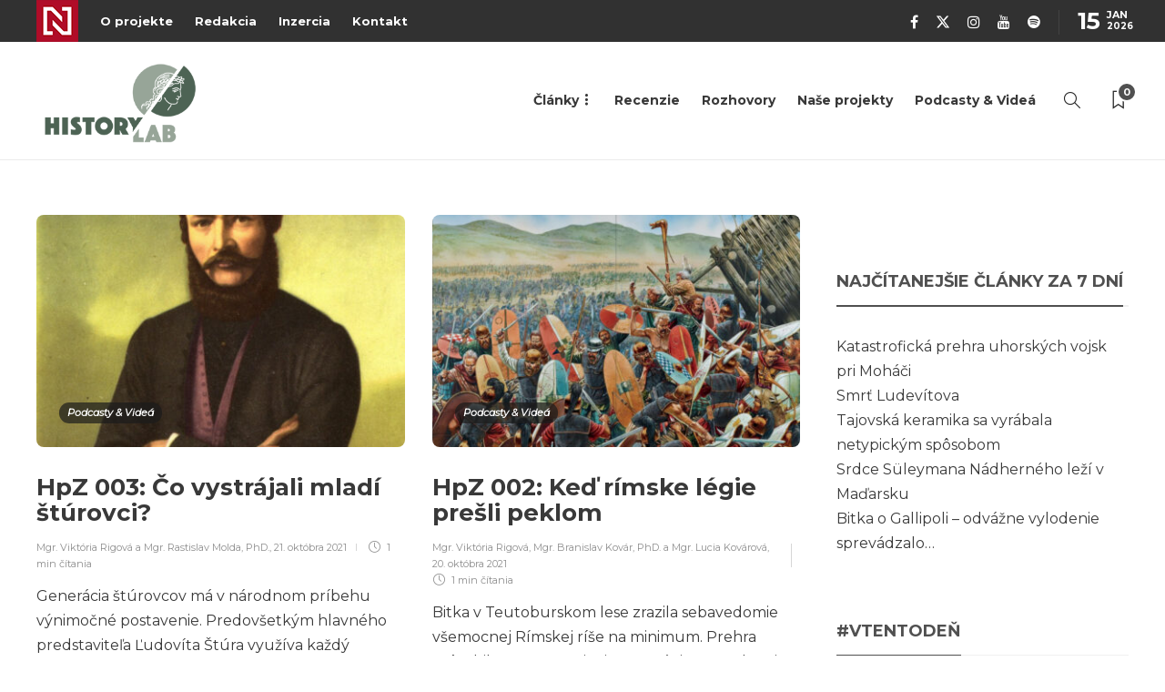

--- FILE ---
content_type: text/html; charset=UTF-8
request_url: https://historylab.dennikn.sk/tag/podcast/page/3/
body_size: 15592
content:
<!DOCTYPE html>
<html lang="sk-SK" prefix="og: https://ogp.me/ns#">
<head>
	<meta charset="UTF-8">
			<meta name="viewport" content="width=device-width, initial-scale=1">
		
<!-- Author Meta Tags by Molongui Authorship Pro, visit: https://www.molongui.com/wordpress-plugin-post-authors -->
<!-- /Molongui Authorship -->


<!-- Optimalizácia pre vyhľadávače podľa Rank Math - https://rankmath.com/ -->
<title>Podcast - HistoryLab</title>
<meta name="robots" content="follow, noindex"/>
<meta property="og:locale" content="sk_SK" />
<meta property="og:type" content="article" />
<meta property="og:title" content="Podcast - HistoryLab" />
<meta property="og:url" content="https://historylab.dennikn.sk/tag/podcast/page/3/" />
<meta property="og:site_name" content="HistoryLab" />
<meta property="article:publisher" content="https://www.facebook.com/HistoryLab.sk" />
<meta name="twitter:card" content="summary_large_image" />
<meta name="twitter:title" content="Podcast - HistoryLab" />
<meta name="twitter:label1" content="Články" />
<meta name="twitter:data1" content="23" />
<script type="application/ld+json" class="rank-math-schema">{"@context":"https://schema.org","@graph":[{"@type":"Organization","@id":"https://historylab.dennikn.sk/#organization","name":"HistoryLab","sameAs":["https://www.facebook.com/HistoryLab.sk"]},{"@type":"WebSite","@id":"https://historylab.dennikn.sk/#website","url":"https://historylab.dennikn.sk","name":"HistoryLab","publisher":{"@id":"https://historylab.dennikn.sk/#organization"},"inLanguage":"sk-SK"},{"@type":"CollectionPage","@id":"https://historylab.dennikn.sk/tag/podcast/page/3/#webpage","url":"https://historylab.dennikn.sk/tag/podcast/page/3/","name":"Podcast - HistoryLab","isPartOf":{"@id":"https://historylab.dennikn.sk/#website"},"inLanguage":"sk-SK"}]}</script>
<!-- /Rank Math WordPress SEO plugin -->

<link rel='dns-prefetch' href='//cdn.jsdelivr.net' />
<link rel='dns-prefetch' href='//fonts.googleapis.com' />
<link rel='preconnect' href='https://fonts.gstatic.com' crossorigin />
<link rel="alternate" type="application/rss+xml" title="RSS kanál: HistoryLab &raquo;" href="https://historylab.dennikn.sk/feed/" />
<link rel="alternate" type="application/rss+xml" title="RSS kanál komentárov webu HistoryLab &raquo;" href="https://historylab.dennikn.sk/comments/feed/" />
<link rel="alternate" type="application/rss+xml" title="KRSS kanál tagu HistoryLab &raquo; Podcast" href="https://historylab.dennikn.sk/tag/podcast/feed/" />
		<style id="content-control-block-styles">
			@media (max-width: 640px) {
	.cc-hide-on-mobile {
		display: none !important;
	}
}
@media (min-width: 641px) and (max-width: 920px) {
	.cc-hide-on-tablet {
		display: none !important;
	}
}
@media (min-width: 921px) and (max-width: 1440px) {
	.cc-hide-on-desktop {
		display: none !important;
	}
}		</style>
		<style id='wp-img-auto-sizes-contain-inline-css' type='text/css'>
img:is([sizes=auto i],[sizes^="auto," i]){contain-intrinsic-size:3000px 1500px}
/*# sourceURL=wp-img-auto-sizes-contain-inline-css */
</style>
<style id='wp-emoji-styles-inline-css' type='text/css'>

	img.wp-smiley, img.emoji {
		display: inline !important;
		border: none !important;
		box-shadow: none !important;
		height: 1em !important;
		width: 1em !important;
		margin: 0 0.07em !important;
		vertical-align: -0.1em !important;
		background: none !important;
		padding: 0 !important;
	}
/*# sourceURL=wp-emoji-styles-inline-css */
</style>
<style id='wp-block-library-inline-css' type='text/css'>
:root{--wp-block-synced-color:#7a00df;--wp-block-synced-color--rgb:122,0,223;--wp-bound-block-color:var(--wp-block-synced-color);--wp-editor-canvas-background:#ddd;--wp-admin-theme-color:#007cba;--wp-admin-theme-color--rgb:0,124,186;--wp-admin-theme-color-darker-10:#006ba1;--wp-admin-theme-color-darker-10--rgb:0,107,160.5;--wp-admin-theme-color-darker-20:#005a87;--wp-admin-theme-color-darker-20--rgb:0,90,135;--wp-admin-border-width-focus:2px}@media (min-resolution:192dpi){:root{--wp-admin-border-width-focus:1.5px}}.wp-element-button{cursor:pointer}:root .has-very-light-gray-background-color{background-color:#eee}:root .has-very-dark-gray-background-color{background-color:#313131}:root .has-very-light-gray-color{color:#eee}:root .has-very-dark-gray-color{color:#313131}:root .has-vivid-green-cyan-to-vivid-cyan-blue-gradient-background{background:linear-gradient(135deg,#00d084,#0693e3)}:root .has-purple-crush-gradient-background{background:linear-gradient(135deg,#34e2e4,#4721fb 50%,#ab1dfe)}:root .has-hazy-dawn-gradient-background{background:linear-gradient(135deg,#faaca8,#dad0ec)}:root .has-subdued-olive-gradient-background{background:linear-gradient(135deg,#fafae1,#67a671)}:root .has-atomic-cream-gradient-background{background:linear-gradient(135deg,#fdd79a,#004a59)}:root .has-nightshade-gradient-background{background:linear-gradient(135deg,#330968,#31cdcf)}:root .has-midnight-gradient-background{background:linear-gradient(135deg,#020381,#2874fc)}:root{--wp--preset--font-size--normal:16px;--wp--preset--font-size--huge:42px}.has-regular-font-size{font-size:1em}.has-larger-font-size{font-size:2.625em}.has-normal-font-size{font-size:var(--wp--preset--font-size--normal)}.has-huge-font-size{font-size:var(--wp--preset--font-size--huge)}.has-text-align-center{text-align:center}.has-text-align-left{text-align:left}.has-text-align-right{text-align:right}.has-fit-text{white-space:nowrap!important}#end-resizable-editor-section{display:none}.aligncenter{clear:both}.items-justified-left{justify-content:flex-start}.items-justified-center{justify-content:center}.items-justified-right{justify-content:flex-end}.items-justified-space-between{justify-content:space-between}.screen-reader-text{border:0;clip-path:inset(50%);height:1px;margin:-1px;overflow:hidden;padding:0;position:absolute;width:1px;word-wrap:normal!important}.screen-reader-text:focus{background-color:#ddd;clip-path:none;color:#444;display:block;font-size:1em;height:auto;left:5px;line-height:normal;padding:15px 23px 14px;text-decoration:none;top:5px;width:auto;z-index:100000}html :where(.has-border-color){border-style:solid}html :where([style*=border-top-color]){border-top-style:solid}html :where([style*=border-right-color]){border-right-style:solid}html :where([style*=border-bottom-color]){border-bottom-style:solid}html :where([style*=border-left-color]){border-left-style:solid}html :where([style*=border-width]){border-style:solid}html :where([style*=border-top-width]){border-top-style:solid}html :where([style*=border-right-width]){border-right-style:solid}html :where([style*=border-bottom-width]){border-bottom-style:solid}html :where([style*=border-left-width]){border-left-style:solid}html :where(img[class*=wp-image-]){height:auto;max-width:100%}:where(figure){margin:0 0 1em}html :where(.is-position-sticky){--wp-admin--admin-bar--position-offset:var(--wp-admin--admin-bar--height,0px)}@media screen and (max-width:600px){html :where(.is-position-sticky){--wp-admin--admin-bar--position-offset:0px}}

/*# sourceURL=wp-block-library-inline-css */
</style><style id='wp-block-paragraph-inline-css' type='text/css'>
.is-small-text{font-size:.875em}.is-regular-text{font-size:1em}.is-large-text{font-size:2.25em}.is-larger-text{font-size:3em}.has-drop-cap:not(:focus):first-letter{float:left;font-size:8.4em;font-style:normal;font-weight:100;line-height:.68;margin:.05em .1em 0 0;text-transform:uppercase}body.rtl .has-drop-cap:not(:focus):first-letter{float:none;margin-left:.1em}p.has-drop-cap.has-background{overflow:hidden}:root :where(p.has-background){padding:1.25em 2.375em}:where(p.has-text-color:not(.has-link-color)) a{color:inherit}p.has-text-align-left[style*="writing-mode:vertical-lr"],p.has-text-align-right[style*="writing-mode:vertical-rl"]{rotate:180deg}
/*# sourceURL=https://historylab.dennikn.sk/wp-includes/blocks/paragraph/style.min.css */
</style>
<style id='global-styles-inline-css' type='text/css'>
:root{--wp--preset--aspect-ratio--square: 1;--wp--preset--aspect-ratio--4-3: 4/3;--wp--preset--aspect-ratio--3-4: 3/4;--wp--preset--aspect-ratio--3-2: 3/2;--wp--preset--aspect-ratio--2-3: 2/3;--wp--preset--aspect-ratio--16-9: 16/9;--wp--preset--aspect-ratio--9-16: 9/16;--wp--preset--color--black: #000000;--wp--preset--color--cyan-bluish-gray: #abb8c3;--wp--preset--color--white: #ffffff;--wp--preset--color--pale-pink: #f78da7;--wp--preset--color--vivid-red: #cf2e2e;--wp--preset--color--luminous-vivid-orange: #ff6900;--wp--preset--color--luminous-vivid-amber: #fcb900;--wp--preset--color--light-green-cyan: #7bdcb5;--wp--preset--color--vivid-green-cyan: #00d084;--wp--preset--color--pale-cyan-blue: #8ed1fc;--wp--preset--color--vivid-cyan-blue: #0693e3;--wp--preset--color--vivid-purple: #9b51e0;--wp--preset--gradient--vivid-cyan-blue-to-vivid-purple: linear-gradient(135deg,rgb(6,147,227) 0%,rgb(155,81,224) 100%);--wp--preset--gradient--light-green-cyan-to-vivid-green-cyan: linear-gradient(135deg,rgb(122,220,180) 0%,rgb(0,208,130) 100%);--wp--preset--gradient--luminous-vivid-amber-to-luminous-vivid-orange: linear-gradient(135deg,rgb(252,185,0) 0%,rgb(255,105,0) 100%);--wp--preset--gradient--luminous-vivid-orange-to-vivid-red: linear-gradient(135deg,rgb(255,105,0) 0%,rgb(207,46,46) 100%);--wp--preset--gradient--very-light-gray-to-cyan-bluish-gray: linear-gradient(135deg,rgb(238,238,238) 0%,rgb(169,184,195) 100%);--wp--preset--gradient--cool-to-warm-spectrum: linear-gradient(135deg,rgb(74,234,220) 0%,rgb(151,120,209) 20%,rgb(207,42,186) 40%,rgb(238,44,130) 60%,rgb(251,105,98) 80%,rgb(254,248,76) 100%);--wp--preset--gradient--blush-light-purple: linear-gradient(135deg,rgb(255,206,236) 0%,rgb(152,150,240) 100%);--wp--preset--gradient--blush-bordeaux: linear-gradient(135deg,rgb(254,205,165) 0%,rgb(254,45,45) 50%,rgb(107,0,62) 100%);--wp--preset--gradient--luminous-dusk: linear-gradient(135deg,rgb(255,203,112) 0%,rgb(199,81,192) 50%,rgb(65,88,208) 100%);--wp--preset--gradient--pale-ocean: linear-gradient(135deg,rgb(255,245,203) 0%,rgb(182,227,212) 50%,rgb(51,167,181) 100%);--wp--preset--gradient--electric-grass: linear-gradient(135deg,rgb(202,248,128) 0%,rgb(113,206,126) 100%);--wp--preset--gradient--midnight: linear-gradient(135deg,rgb(2,3,129) 0%,rgb(40,116,252) 100%);--wp--preset--font-size--small: 13px;--wp--preset--font-size--medium: 20px;--wp--preset--font-size--large: 36px;--wp--preset--font-size--x-large: 42px;--wp--preset--spacing--20: 0.44rem;--wp--preset--spacing--30: 0.67rem;--wp--preset--spacing--40: 1rem;--wp--preset--spacing--50: 1.5rem;--wp--preset--spacing--60: 2.25rem;--wp--preset--spacing--70: 3.38rem;--wp--preset--spacing--80: 5.06rem;--wp--preset--shadow--natural: 6px 6px 9px rgba(0, 0, 0, 0.2);--wp--preset--shadow--deep: 12px 12px 50px rgba(0, 0, 0, 0.4);--wp--preset--shadow--sharp: 6px 6px 0px rgba(0, 0, 0, 0.2);--wp--preset--shadow--outlined: 6px 6px 0px -3px rgb(255, 255, 255), 6px 6px rgb(0, 0, 0);--wp--preset--shadow--crisp: 6px 6px 0px rgb(0, 0, 0);}:where(.is-layout-flex){gap: 0.5em;}:where(.is-layout-grid){gap: 0.5em;}body .is-layout-flex{display: flex;}.is-layout-flex{flex-wrap: wrap;align-items: center;}.is-layout-flex > :is(*, div){margin: 0;}body .is-layout-grid{display: grid;}.is-layout-grid > :is(*, div){margin: 0;}:where(.wp-block-columns.is-layout-flex){gap: 2em;}:where(.wp-block-columns.is-layout-grid){gap: 2em;}:where(.wp-block-post-template.is-layout-flex){gap: 1.25em;}:where(.wp-block-post-template.is-layout-grid){gap: 1.25em;}.has-black-color{color: var(--wp--preset--color--black) !important;}.has-cyan-bluish-gray-color{color: var(--wp--preset--color--cyan-bluish-gray) !important;}.has-white-color{color: var(--wp--preset--color--white) !important;}.has-pale-pink-color{color: var(--wp--preset--color--pale-pink) !important;}.has-vivid-red-color{color: var(--wp--preset--color--vivid-red) !important;}.has-luminous-vivid-orange-color{color: var(--wp--preset--color--luminous-vivid-orange) !important;}.has-luminous-vivid-amber-color{color: var(--wp--preset--color--luminous-vivid-amber) !important;}.has-light-green-cyan-color{color: var(--wp--preset--color--light-green-cyan) !important;}.has-vivid-green-cyan-color{color: var(--wp--preset--color--vivid-green-cyan) !important;}.has-pale-cyan-blue-color{color: var(--wp--preset--color--pale-cyan-blue) !important;}.has-vivid-cyan-blue-color{color: var(--wp--preset--color--vivid-cyan-blue) !important;}.has-vivid-purple-color{color: var(--wp--preset--color--vivid-purple) !important;}.has-black-background-color{background-color: var(--wp--preset--color--black) !important;}.has-cyan-bluish-gray-background-color{background-color: var(--wp--preset--color--cyan-bluish-gray) !important;}.has-white-background-color{background-color: var(--wp--preset--color--white) !important;}.has-pale-pink-background-color{background-color: var(--wp--preset--color--pale-pink) !important;}.has-vivid-red-background-color{background-color: var(--wp--preset--color--vivid-red) !important;}.has-luminous-vivid-orange-background-color{background-color: var(--wp--preset--color--luminous-vivid-orange) !important;}.has-luminous-vivid-amber-background-color{background-color: var(--wp--preset--color--luminous-vivid-amber) !important;}.has-light-green-cyan-background-color{background-color: var(--wp--preset--color--light-green-cyan) !important;}.has-vivid-green-cyan-background-color{background-color: var(--wp--preset--color--vivid-green-cyan) !important;}.has-pale-cyan-blue-background-color{background-color: var(--wp--preset--color--pale-cyan-blue) !important;}.has-vivid-cyan-blue-background-color{background-color: var(--wp--preset--color--vivid-cyan-blue) !important;}.has-vivid-purple-background-color{background-color: var(--wp--preset--color--vivid-purple) !important;}.has-black-border-color{border-color: var(--wp--preset--color--black) !important;}.has-cyan-bluish-gray-border-color{border-color: var(--wp--preset--color--cyan-bluish-gray) !important;}.has-white-border-color{border-color: var(--wp--preset--color--white) !important;}.has-pale-pink-border-color{border-color: var(--wp--preset--color--pale-pink) !important;}.has-vivid-red-border-color{border-color: var(--wp--preset--color--vivid-red) !important;}.has-luminous-vivid-orange-border-color{border-color: var(--wp--preset--color--luminous-vivid-orange) !important;}.has-luminous-vivid-amber-border-color{border-color: var(--wp--preset--color--luminous-vivid-amber) !important;}.has-light-green-cyan-border-color{border-color: var(--wp--preset--color--light-green-cyan) !important;}.has-vivid-green-cyan-border-color{border-color: var(--wp--preset--color--vivid-green-cyan) !important;}.has-pale-cyan-blue-border-color{border-color: var(--wp--preset--color--pale-cyan-blue) !important;}.has-vivid-cyan-blue-border-color{border-color: var(--wp--preset--color--vivid-cyan-blue) !important;}.has-vivid-purple-border-color{border-color: var(--wp--preset--color--vivid-purple) !important;}.has-vivid-cyan-blue-to-vivid-purple-gradient-background{background: var(--wp--preset--gradient--vivid-cyan-blue-to-vivid-purple) !important;}.has-light-green-cyan-to-vivid-green-cyan-gradient-background{background: var(--wp--preset--gradient--light-green-cyan-to-vivid-green-cyan) !important;}.has-luminous-vivid-amber-to-luminous-vivid-orange-gradient-background{background: var(--wp--preset--gradient--luminous-vivid-amber-to-luminous-vivid-orange) !important;}.has-luminous-vivid-orange-to-vivid-red-gradient-background{background: var(--wp--preset--gradient--luminous-vivid-orange-to-vivid-red) !important;}.has-very-light-gray-to-cyan-bluish-gray-gradient-background{background: var(--wp--preset--gradient--very-light-gray-to-cyan-bluish-gray) !important;}.has-cool-to-warm-spectrum-gradient-background{background: var(--wp--preset--gradient--cool-to-warm-spectrum) !important;}.has-blush-light-purple-gradient-background{background: var(--wp--preset--gradient--blush-light-purple) !important;}.has-blush-bordeaux-gradient-background{background: var(--wp--preset--gradient--blush-bordeaux) !important;}.has-luminous-dusk-gradient-background{background: var(--wp--preset--gradient--luminous-dusk) !important;}.has-pale-ocean-gradient-background{background: var(--wp--preset--gradient--pale-ocean) !important;}.has-electric-grass-gradient-background{background: var(--wp--preset--gradient--electric-grass) !important;}.has-midnight-gradient-background{background: var(--wp--preset--gradient--midnight) !important;}.has-small-font-size{font-size: var(--wp--preset--font-size--small) !important;}.has-medium-font-size{font-size: var(--wp--preset--font-size--medium) !important;}.has-large-font-size{font-size: var(--wp--preset--font-size--large) !important;}.has-x-large-font-size{font-size: var(--wp--preset--font-size--x-large) !important;}
/*# sourceURL=global-styles-inline-css */
</style>

<style id='classic-theme-styles-inline-css' type='text/css'>
/*! This file is auto-generated */
.wp-block-button__link{color:#fff;background-color:#32373c;border-radius:9999px;box-shadow:none;text-decoration:none;padding:calc(.667em + 2px) calc(1.333em + 2px);font-size:1.125em}.wp-block-file__button{background:#32373c;color:#fff;text-decoration:none}
/*# sourceURL=/wp-includes/css/classic-themes.min.css */
</style>
<link rel='stylesheet' id='content-control-block-styles-css' href='https://historylab.dennikn.sk/wp-content/plugins/content-control/dist/style-block-editor.css?ver=2.6.1' type='text/css' media='all' />
<link rel='stylesheet' id='bonsai-tdih-css' href='https://historylab.dennikn.sk/wp-content/plugins/bonsai-tdih/css/bonsai-tdih.css?ver=1.0' type='text/css' media='all' />
<link rel='stylesheet' id='tptn-style-left-thumbs-css' href='https://historylab.dennikn.sk/wp-content/plugins/top-10/css/left-thumbs.min.css?ver=4.1.0' type='text/css' media='all' />
<style id='tptn-style-left-thumbs-inline-css' type='text/css'>

			.tptn-left-thumbs a {
				width: 80px;
				height: 80px;
				text-decoration: none;
			}
			.tptn-left-thumbs img {
				width: 80px;
				max-height: 80px;
				margin: auto;
			}
			.tptn-left-thumbs .tptn_title {
				width: 100%;
			}
			
/*# sourceURL=tptn-style-left-thumbs-inline-css */
</style>
<style id='akismet-widget-style-inline-css' type='text/css'>

			.a-stats {
				--akismet-color-mid-green: #357b49;
				--akismet-color-white: #fff;
				--akismet-color-light-grey: #f6f7f7;

				max-width: 350px;
				width: auto;
			}

			.a-stats * {
				all: unset;
				box-sizing: border-box;
			}

			.a-stats strong {
				font-weight: 600;
			}

			.a-stats a.a-stats__link,
			.a-stats a.a-stats__link:visited,
			.a-stats a.a-stats__link:active {
				background: var(--akismet-color-mid-green);
				border: none;
				box-shadow: none;
				border-radius: 8px;
				color: var(--akismet-color-white);
				cursor: pointer;
				display: block;
				font-family: -apple-system, BlinkMacSystemFont, 'Segoe UI', 'Roboto', 'Oxygen-Sans', 'Ubuntu', 'Cantarell', 'Helvetica Neue', sans-serif;
				font-weight: 500;
				padding: 12px;
				text-align: center;
				text-decoration: none;
				transition: all 0.2s ease;
			}

			/* Extra specificity to deal with TwentyTwentyOne focus style */
			.widget .a-stats a.a-stats__link:focus {
				background: var(--akismet-color-mid-green);
				color: var(--akismet-color-white);
				text-decoration: none;
			}

			.a-stats a.a-stats__link:hover {
				filter: brightness(110%);
				box-shadow: 0 4px 12px rgba(0, 0, 0, 0.06), 0 0 2px rgba(0, 0, 0, 0.16);
			}

			.a-stats .count {
				color: var(--akismet-color-white);
				display: block;
				font-size: 1.5em;
				line-height: 1.4;
				padding: 0 13px;
				white-space: nowrap;
			}
		
/*# sourceURL=akismet-widget-style-inline-css */
</style>
<link rel='stylesheet' id='slb_core-css' href='https://historylab.dennikn.sk/wp-content/plugins/simple-lightbox/client/css/app.css?ver=2.9.3' type='text/css' media='all' />
<link rel='stylesheet' id='bootstrap-css' href='https://historylab.dennikn.sk/wp-content/themes/gillion/css/plugins/bootstrap.min.css?ver=3.3.4' type='text/css' media='all' />
<link rel='stylesheet' id='font-awesome-css' href='https://historylab.dennikn.sk/wp-content/themes/gillion/css/plugins/font-awesome.min.css?ver=6.9' type='text/css' media='all' />
<link rel='stylesheet' id='gillion-plugins-css' href='https://historylab.dennikn.sk/wp-content/themes/gillion/css/plugins.css?ver=6.9' type='text/css' media='all' />
<link rel='stylesheet' id='gillion-styles-css' href='https://historylab.dennikn.sk/wp-content/themes/gillion/style.css?ver=6.9' type='text/css' media='all' />
<link rel='stylesheet' id='gillion-responsive-css' href='https://historylab.dennikn.sk/wp-content/themes/gillion/css/responsive.css?ver=6.9' type='text/css' media='all' />
<style id='gillion-responsive-inline-css' type='text/css'>
@media (min-width: 1250px) {.container { max-width: 1200px!important;min-width: 1200px!important; width: 1200px!important;}/* Elementor Page Builder */.elementor-section-boxed.elementor-top-section > .elementor-container { width: 1200px;min-width: auto;max-width: 100%; }.elementor-section-boxed.elementor-top-section > .elementor-container .elementor-section > .elementor-container {width: 100%;}} 



blockquote:after { display: none !important;}
/*# sourceURL=gillion-responsive-inline-css */
</style>
<link rel='stylesheet' id='gillion-theme-settings-css' href='https://historylab.dennikn.sk/wp-content/uploads/gillion-dynamic-styles.css?ver=382890794' type='text/css' media='all' />
<link rel='stylesheet' id='plyr-css' href='https://historylab.dennikn.sk/wp-content/themes/gillion/css/plugins/plyr.css?ver=6.9' type='text/css' media='all' />
<link rel='stylesheet' id='gillion-default-fonts-css' href='https://fonts.googleapis.com/css?family=Montserrat%3A300%2C400%2C400i%2C700%7COpen+Sans%3A300%2C400%2C400i%2C700&#038;ver=6.9' type='text/css' media='all' />
<link rel='stylesheet' id='gillion-child-style-css' href='https://historylab.dennikn.sk/wp-content/themes/gillion-child/style.css?ver=6.9' type='text/css' media='all' />
<link rel="preload" as="style" href="https://fonts.googleapis.com/css?family=Montserrat&#038;display=swap&#038;ver=1715941637" /><link rel="stylesheet" href="https://fonts.googleapis.com/css?family=Montserrat&#038;display=swap&#038;ver=1715941637" media="print" onload="this.media='all'"><noscript><link rel="stylesheet" href="https://fonts.googleapis.com/css?family=Montserrat&#038;display=swap&#038;ver=1715941637" /></noscript><script type="text/javascript" src="https://historylab.dennikn.sk/wp-includes/js/jquery/jquery.min.js?ver=3.7.1" id="jquery-core-js"></script>
<script type="text/javascript" src="https://historylab.dennikn.sk/wp-includes/js/jquery/jquery-migrate.min.js?ver=3.4.1" id="jquery-migrate-js"></script>
<script type="text/javascript" src="https://cdn.jsdelivr.net/gh/lyfeyaj/swipe/swipe.js?ver=2.3.1" id="bonsai-tdih-swipe2-js"></script>
<script type="text/javascript" src="https://historylab.dennikn.sk/wp-content/plugins/bonsai-tdih/js/bonsai-tdih.js?ver=1.0.1" id="bonsai-tdih-js"></script>
<script type="text/javascript" src="https://historylab.dennikn.sk/wp-content/themes/gillion/js/plugins.js?ver=6.9" id="gillion-plugins-js"></script>
<script type="text/javascript" id="gillion-scripts-js-extra">
/* <![CDATA[ */
var gillion_loadmore_posts = {"ajax_url":"https://historylab.dennikn.sk/wp-admin/admin-ajax.php"};
var gillion = {"siteurl":"https://historylab.dennikn.sk/","loggedin":"","page_loader":"0","notice":"","header_animation_dropdown_delay":"1000","header_animation_dropdown":"easeOutQuint","header_animation_dropdown_speed":"300","lightbox_opacity":"0.88","lightbox_transition":"none","page_numbers_prev":"Previous","page_numbers_next":"Next","rtl_support":"","footer_parallax":"","social_share":"{\"facebook\":\"1\",\"whatsapp\":\"1\",\"messenger\":\"1\"}","text_show_all":"Zobrazi\u0165 v\u0161etky","single_post_slider_parallax":"1"};
//# sourceURL=gillion-scripts-js-extra
/* ]]> */
</script>
<script type="text/javascript" src="https://historylab.dennikn.sk/wp-content/themes/gillion/js/scripts.js?ver=6.9" id="gillion-scripts-js"></script>
<script type="text/javascript" src="https://historylab.dennikn.sk/wp-content/themes/gillion/js/plugins/plyr.min.js?ver=6.9" id="plyr-js"></script>
<script type="text/javascript" src="https://historylab.dennikn.sk/wp-content/themes/gillion-child/js/scripts.js?ver=6.9" id="gillion-child-scripts-js"></script>
<script></script><link rel="https://api.w.org/" href="https://historylab.dennikn.sk/wp-json/" /><link rel="alternate" title="JSON" type="application/json" href="https://historylab.dennikn.sk/wp-json/wp/v2/tags/643" /><link rel="EditURI" type="application/rsd+xml" title="RSD" href="https://historylab.dennikn.sk/xmlrpc.php?rsd" />
<meta name="generator" content="WordPress 6.9" />
<meta name="generator" content="Redux 4.5.6" /><meta name="facebook-domain-verification" content="himfep0cifaptg5v9p2akrey40k1zk" /><meta name="facebook-domain-verification" content="6jku9zvpqd0p6e4r8vich90yw3pzsa" />            <style>
                .molongui-disabled-link
                {
                    border-bottom: none !important;
                    text-decoration: none !important;
                    color: inherit !important;
                    cursor: inherit !important;
                }
                .molongui-disabled-link:hover,
                .molongui-disabled-link:hover span
                {
                    border-bottom: none !important;
                    text-decoration: none !important;
                    color: inherit !important;
                    cursor: inherit !important;
                }
            </style>
            <meta name="generator" content="Powered by WPBakery Page Builder - drag and drop page builder for WordPress."/>
<link rel="icon" href="https://historylab.dennikn.sk/wp-content/uploads/2021/09/cropped-favicon-32x32.png" sizes="32x32" />
<link rel="icon" href="https://historylab.dennikn.sk/wp-content/uploads/2021/09/cropped-favicon-192x192.png" sizes="192x192" />
<link rel="apple-touch-icon" href="https://historylab.dennikn.sk/wp-content/uploads/2021/09/cropped-favicon-180x180.png" />
<meta name="msapplication-TileImage" content="https://historylab.dennikn.sk/wp-content/uploads/2021/09/cropped-favicon-270x270.png" />
<noscript><style> .wpb_animate_when_almost_visible { opacity: 1; }</style></noscript>
<link rel='stylesheet' id='redux-custom-fonts-css' href='//historylab.dennikn.sk/wp-content/uploads/redux/custom-fonts/fonts.css?ver=1674725851' type='text/css' media='all' />
<style id='tptn-style-left-thumbs-widget_tptn_pop-4-inline-css' type='text/css'>

			.tptn-left-thumbs a {
				width: 80px;
				height: 80px;
				text-decoration: none;
			}
			.tptn-left-thumbs img {
				width: 80px;
				max-height: 80px;
				margin: auto;
			}
			.tptn-left-thumbs .tptn_title {
				width: 100%;
			}
			
			.tptn_posts_widget-widget_tptn_pop-4 img.tptn_thumb {
				width: 75px !important;
				height: 75px !important;
			}
			
/*# sourceURL=tptn-style-left-thumbs-widget_tptn_pop-4-inline-css */
</style>
</head>
<body class="archive paged tag tag-podcast tag-643 paged-3 tag-paged-3 wp-theme-gillion wp-child-theme-gillion-child non-logged-in sh-bookmarks-style_title sh-title-style2 sh-section-tabs-style2 sh-carousel-style2 sh-carousel-position-bottom sh-post-categories-style2 sh-review-style2 sh-meta-order-top sh-instagram-widget-columns3 sh-categories-position-image sh-media-icon-style2 sh-wc-labels-off wpb-js-composer js-comp-ver-7.9 vc_responsive">

	<!-- (C)2000-2022 Gemius SA - gemiusPrism  / dennikn.sk/Spravodajstvo/Historylab -->
<script type="text/javascript">
<!--//--><![CDATA[//><!--
var pp_gemius_identifier = 'zNg1XbPvec1bwSnbwiVzYrcdDkEkzJs8C1dVU3uiIJz.07';
// lines below shouldn't be edited
function gemius_pending(i) { window[i] = window[i] || function() {var x = window[i+'_pdata'] = window[i+'_pdata'] || []; x[x.length]=arguments;};};
gemius_pending('gemius_hit'); gemius_pending('gemius_event'); gemius_pending('gemius_init'); gemius_pending('pp_gemius_hit'); gemius_pending('pp_gemius_event'); gemius_pending('pp_gemius_init');
(function(d,t) {try {var gt=d.createElement(t),s=d.getElementsByTagName(t)[0],l='http'+((location.protocol=='https:')?'s':''); gt.setAttribute('async','async');
gt.setAttribute('defer','defer'); gt.src=l+'://gask.hit.gemius.pl/xgemius.js'; s.parentNode.insertBefore(gt,s);} catch (e) {}})(document,'script');
//--><!]]>

</script>  


	


<div class="sh-header-side">
			
<div id="subscribe-2" class="widget_sh_mailChimp widget_sh_mailChimp_style1 widget-item widget_subscribe">
	<div class="sh-widget-title-styling"><h5 class="widget-title">Subscribe Now</h5></div>
	
	
</div><div id="posts_slider-4" class="widget_facebook widget-item widget_posts_slider">
			<div class="widget-slide-arrows-container not-slider">
			<div class="sh-widget-title-styling"><h5 class="widget-title">Trending News</h5></div>            		</div>
	
	
            <div class="widget-slide-arrows sh-carousel-buttons-styling"></div>
    
</div>	</div>
<div class="sh-header-side-overlay"></div>

	<div id="page-container" class="">
		
									<header class="primary-mobile">
					<div id="header-mobile" class="sh-header-mobile">
	<div class="sh-header-mobile-navigation">
		<div class="container">
			<div class="sh-table sh-header-mobile-table">
				<div class="sh-table-cell">

										<nav id="header-navigation-mobile" class="header-standard-position sh-header-mobile-navigation-left">
						<div class="sh-nav-container">
							<ul class="sh-nav">
								<li>
									<div class="sh-hamburger-menu sh-nav-dropdown">
					                	<span></span>
					                	<span></span>
					                	<span></span>
					                	<span></span>
					                </div>
								</li>
							</ul>
						</div>
					</nav>

				</div>
				<div class="sh-table-cell sh-header-logo-container">

										        <div class="header-logo">
            <a href="https://historylab.dennikn.sk/" class="header-logo-container sh-table-small">
                <div class="sh-table-cell">

                    <img class="sh-standard-logo" src="https://historylab.dennikn.sk/wp-content/uploads/2021/03/Historylab3.png" alt="HistoryLab" height=&quot;100&quot; />
                    <img class="sh-sticky-logo" src="https://historylab.dennikn.sk/wp-content/uploads/2021/03/Historylab3.png" alt="HistoryLab" height=&quot;100&quot; />
                    <img class="sh-light-logo" src="https://historylab.dennikn.sk/wp-content/uploads/2021/03/Historylab3.png" alt="HistoryLab" height=&quot;100&quot; />

                </div>
            </a>
        </div>

    
				</div>
				<div class="sh-table-cell">

										<nav class="header-standard-position sh-header-mobile-navigation-right">
						<div class="sh-nav-container">
							<ul class="sh-nav">

																 <li class="menu-item menu-item-has-children sh-nav-readmore sh-nav-special"> <a href="https://historylab.dennikn.sk/?read-it-later"> <div> <i class="ti-bookmark"></i> <span class="sh-read-later-total">0</span> </div> </a> </li> 
							</ul>
						</div>
					</nav>

				</div>
			</div>
		</div>
	</div>
	<nav class="sh-header-mobile-dropdown">
		<div class="container sh-nav-container">
			<ul class="sh-nav-mobile"></ul>
		</div>

		<div class="container sh-nav-container">
							<div class="header-mobile-social-media">
					<a href="https://www.facebook.com/HistoryLab.sk"  target = "_blank"  class="social-media-facebook">
                    <i class="fa fa-facebook"></i>
                </a><a href="https://twitter.com/historywebsk"  target = "_blank"  class="social-media-twitter">
                    <svg xmlns="http://www.w3.org/2000/svg" viewBox="0 0 512 512" fill="currentColor">
                        <!--!Font Awesome Free 6.5.2 by @fontawesome - https://fontawesome.com License - https://fontawesome.com/license/free Copyright 2024 Fonticons, Inc.-->
                        <path d="M389.2 48h70.6L305.6 224.2 487 464H345L233.7 318.6 106.5 464H35.8L200.7 275.5 26.8 48H172.4L272.9 180.9 389.2 48zM364.4 421.8h39.1L151.1 88h-42L364.4 421.8z" />
                    </svg>
                </a><a href="https://www.instagram.com/historylab.sk/"  target = "_blank"  class="social-media-instagram">
                    <i class="fa fa-instagram"></i>
                </a><a href="https://www.youtube.com/channel/UCjUINL8hWil_pnBh6rQ7HmA"  target = "_blank"  class="social-media-youtube">
                    <i class="fa fa-youtube"></i>
                </a><a href="https://open.spotify.com/show/7wry413LmRQ0t0uDXMad2V"  target = "_blank"  class="social-media-spotify">
                    <i class="fa fa-spotify"></i>
                </a><div class="sh-clear"></div>				</div>
					</div>

					<div class="header-mobile-search">
				<div class="container sh-nav-container">
					<form role="search" method="get" class="header-mobile-form" action="https://historylab.dennikn.sk/">
						<input class="header-mobile-form-input" type="text" placeholder="Search here.." value="" name="s" required />
						<button type="submit" class="header-mobile-form-submit">
							<i class="icon-magnifier"></i>
						</button>
					</form>
				</div>
			</div>
			</nav>
</div>
				</header>
				<header class="primary-desktop">
						<div class="sh-header-top">
		<div class="container">
			<div class="sh-table">

								<div class="sh-table-cell">
											<div class="sh-nav-container"><ul id="menu-topbar-navigation" class="sh-nav"><li id="menu-item-19041" class="dennikn menu-item menu-item-type-custom menu-item-object-custom menu-item-19041"><a target = "_blank" href = "https://dennikn.sk/">Denník N</a></li>
<li id="menu-item-15756" class="menu-item menu-item-type-post_type menu-item-object-page menu-item-15756"><a href = "https://historylab.dennikn.sk/o-projekte-historylab/">O projekte</a></li>
<li id="menu-item-15768" class="menu-item menu-item-type-post_type menu-item-object-page menu-item-15768"><a href = "https://historylab.dennikn.sk/redakcia/">Redakcia</a></li>
<li id="menu-item-15792" class="menu-item menu-item-type-post_type menu-item-object-page menu-item-15792"><a href = "https://historylab.dennikn.sk/inzercia/">Inzercia</a></li>
<li id="menu-item-15767" class="menu-item menu-item-type-post_type menu-item-object-page menu-item-15767"><a href = "https://historylab.dennikn.sk/kontakt/">Kontakt</a></li>
</ul></div>									</div>

								<div class="sh-table-cell">
					<div class="sh-header-top-meta">
						<div class="header-social-media">
							<a href="https://www.facebook.com/HistoryLab.sk"  target = "_blank"  class="social-media-facebook">
                    <i class="fa fa-facebook"></i>
                </a><a href="https://twitter.com/historywebsk"  target = "_blank"  class="social-media-twitter">
                    <svg xmlns="http://www.w3.org/2000/svg" viewBox="0 0 512 512" fill="currentColor">
                        <!--!Font Awesome Free 6.5.2 by @fontawesome - https://fontawesome.com License - https://fontawesome.com/license/free Copyright 2024 Fonticons, Inc.-->
                        <path d="M389.2 48h70.6L305.6 224.2 487 464H345L233.7 318.6 106.5 464H35.8L200.7 275.5 26.8 48H172.4L272.9 180.9 389.2 48zM364.4 421.8h39.1L151.1 88h-42L364.4 421.8z" />
                    </svg>
                </a><a href="https://www.instagram.com/historylab.sk/"  target = "_blank"  class="social-media-instagram">
                    <i class="fa fa-instagram"></i>
                </a><a href="https://www.youtube.com/channel/UCjUINL8hWil_pnBh6rQ7HmA"  target = "_blank"  class="social-media-youtube">
                    <i class="fa fa-youtube"></i>
                </a><a href="https://open.spotify.com/show/7wry413LmRQ0t0uDXMad2V"  target = "_blank"  class="social-media-spotify">
                    <i class="fa fa-spotify"></i>
                </a><div class="sh-clear"></div>						</div>
						<div class="sh-header-top-date">
							<span class="sh-header-top-date-day">15</span>
							<span class="sh-header-top-date-meta">
								<span class="sh-header-top-date-month">jan</span>
								<span class="sh-header-top-date-year">2026</span>
							</span>
						</div>
					</div>
				</div>
			</div>
		</div>
	</div>

<div class="sh-header-height">
	<div class="sh-header sh-header-2">
		<div class="container">
			<div class="sh-table">
				<div class="sh-table-cell sh-header-logo-container">

										<nav class="header-standard-position">
						<div class="sh-nav-container">
							<ul class="sh-nav sh-nav-left">
								<li>
																		        <div class="header-logo">
            <a href="https://historylab.dennikn.sk/" class="header-logo-container sh-table-small">
                <div class="sh-table-cell">

                    <img class="sh-standard-logo" src="https://historylab.dennikn.sk/wp-content/uploads/2021/03/Historylab3.png" alt="HistoryLab" height=&quot;100&quot; />
                    <img class="sh-sticky-logo" src="https://historylab.dennikn.sk/wp-content/uploads/2021/03/Historylab3.png" alt="HistoryLab" height=&quot;100&quot; />
                    <img class="sh-light-logo" src="https://historylab.dennikn.sk/wp-content/uploads/2021/03/Historylab3.png" alt="HistoryLab" height=&quot;100&quot; />

                </div>
            </a>
        </div>

    								</li>
							</ul>
						</div>
					</nav>

				</div>
				<div class="sh-table-cell sh-header-nav-container">

										<nav id="header-navigation" class="header-standard-position">

													<div class="sh-nav-container">
								<ul class="sh-nav">
									<li id="menu-item-1985" class="menu-item menu-item-type-post_type menu-item-object-page current_page_parent menu-item-has-children menu-item-1985"><a href = "https://historylab.dennikn.sk/magazin/">Články</a><ul class="sub-menu"><li id="menu-item-14232" class="menu-item menu-item-type-taxonomy menu-item-object-category menu-item-14232"><a href = "https://historylab.dennikn.sk/category/pravek/">Pravek</a></li><li id="menu-item-14234" class="menu-item menu-item-type-taxonomy menu-item-object-category menu-item-14234"><a href = "https://historylab.dennikn.sk/category/starovek/">Starovek</a></li><li id="menu-item-14235" class="menu-item menu-item-type-taxonomy menu-item-object-category menu-item-14235"><a href = "https://historylab.dennikn.sk/category/stredovek/">Stredovek</a></li><li id="menu-item-14231" class="menu-item menu-item-type-taxonomy menu-item-object-category menu-item-14231"><a href = "https://historylab.dennikn.sk/category/novovek/">Novovek</a></li><li id="menu-item-14225" class="menu-item menu-item-type-taxonomy menu-item-object-category menu-item-14225"><a href = "https://historylab.dennikn.sk/category/dlhe-19-storocie/">Dlhé 19. storočie</a></li><li id="menu-item-14238" class="menu-item menu-item-type-taxonomy menu-item-object-category menu-item-14238"><a href = "https://historylab.dennikn.sk/category/velka-vojna/">Veľká vojna</a></li><li id="menu-item-14228" class="menu-item menu-item-type-taxonomy menu-item-object-category menu-item-14228"><a href = "https://historylab.dennikn.sk/category/medzi-vojnami/">Medzi vojnami</a></li><li id="menu-item-14226" class="menu-item menu-item-type-taxonomy menu-item-object-category menu-item-14226"><a href = "https://historylab.dennikn.sk/category/druha-svetova-vojna/">Druhá svetová vojna</a></li><li id="menu-item-19792" class="menu-item menu-item-type-taxonomy menu-item-object-category menu-item-19792"><a href = "https://historylab.dennikn.sk/category/slovenske-narodne-povstanie/">SNP</a></li><li id="menu-item-14227" class="menu-item menu-item-type-taxonomy menu-item-object-category menu-item-14227"><a href = "https://historylab.dennikn.sk/category/holokaust/">Holokaust</a></li><li id="menu-item-14236" class="menu-item menu-item-type-taxonomy menu-item-object-category menu-item-14236"><a href = "https://historylab.dennikn.sk/category/studena-vojna/">Studená vojna</a></li><li id="menu-item-14229" class="menu-item menu-item-type-taxonomy menu-item-object-category menu-item-14229"><a href = "https://historylab.dennikn.sk/category/napriec-dejinami/">Naprieč dejinami</a></li></ul></li><li id="menu-item-1984" class="menu-item menu-item-type-taxonomy menu-item-object-category menu-item-1984"><a href = "https://historylab.dennikn.sk/category/recenzie/">Recenzie</a></li><li id="menu-item-14233" class="menu-item menu-item-type-taxonomy menu-item-object-category menu-item-14233"><a href = "https://historylab.dennikn.sk/category/rozhovory/">Rozhovory</a></li><li id="menu-item-15973" class="menu-item menu-item-type-taxonomy menu-item-object-category menu-item-15973"><a href = "https://historylab.dennikn.sk/category/nase-projekty/">Naše projekty</a></li><li id="menu-item-16006" class="menu-item menu-item-type-taxonomy menu-item-object-category menu-item-16006"><a href = "https://historylab.dennikn.sk/category/podcasty-videa/">Podcasty &amp; Videá</a></li>																		
            <li class="menu-item sh-nav-search sh-nav-special">
                <a href="#"><i class="icon icon-magnifier"></i></a>
            </li>																																				 <li class="menu-item menu-item-has-children sh-nav-readmore sh-nav-special"> <a href="https://historylab.dennikn.sk/?read-it-later"> <div> <i class="ti-bookmark"></i> <span class="sh-read-later-total">0</span> </div> </a> <ul class="sub-menu sh-read-later-list sh-read-later-list-init"> <li class="sh-read-later-item menu-item text-center"> <a href="https://historylab.dennikn.sk/?read-it-later"> Login to add posts to your read later list </a> </li> </ul> </li> 																		
								</ul>
							</div>

											</nav>

				</div>
			</div>
		</div>

		<div class="sh-header-search-side">
	<div class="sh-header-search-side-container">

		<form method="get" class="sh-header-search-form" action="https://historylab.dennikn.sk/">
			<input type="text" value="" name="s" class="sh-header-search-side-input" placeholder="Enter a keyword to search..." />
			<div class="sh-header-search-side-close">
				<i class="ti-close"></i>
			</div>
			<div class="sh-header-search-side-icon">
				<i class="ti-search"></i>
			</div>
		</form>

	</div>
</div>
	</div>
</div>
				</header>
			
			

			
		
			<div id="wrapper" class="layout-default">
				
				<div class="content-container sh-page-layout-default">
									<div class="container entry-content">
				
				
	
    	<div id="content-wrapper" class="content-wrapper-with-sidebar">
    		<div id="content" class="content-with-sidebar-right">
				
				
    			<div class="sh-group blog-list blog-style-grid">

    				
	<article id="post-16037" class="post-item post-16037 post type-post status-publish format-standard has-post-thumbnail hentry category-podcasty-videa tag-ludovit-stur tag-podcast tag-sturovci">
		<div class="post-container">

			
				<div class="post-thumbnail">
											<div class="sh-ratio">
							<div class="sh-ratio-container">
								<div class="sh-ratio-content" style="background-image: url( https://historylab.dennikn.sk/wp-content/uploads/2021/03/Ludovit_Stur1-420x265.jpg);"></div>
							</div>
						</div>
					
					            <a href="https://historylab.dennikn.sk/podcasty-videa/hpz-003-co-vystrajali-mladi-sturovci/" class="post-overlay"></a>
        										<div class="post-categories-container">
                <div class="post-categories"><a href="https://historylab.dennikn.sk/category/podcasty-videa/">Podcasty &amp; Videá</a></div>
            </div>				</div>

			
			<div class="post-content-container">
				
				<a href="https://historylab.dennikn.sk/podcasty-videa/hpz-003-co-vystrajali-mladi-sturovci/" class="post-title">
					<h2>												HpZ 003: Čo vystrájali mladí štúrovci?&nbsp;<span class="post-read-later post-read-later-guest" href="#login-register" data-type="add" data-id="16037"><i class="fa fa-bookmark-o"></i></span>					</h2>				</a>

				
            <div class="post-meta">
            
    <div class="post-meta-content">
                    <span class="post-auhor-date">
                                <span>
                <a href="https://historylab.dennikn.sk/author/mgr-viktoria-rigova/" class="post-author">Mgr. Viktória Rigová&nbsp;a&nbsp;Mgr. Rastislav Molda, PhD.</a></span>,
                                    <a href="https://historylab.dennikn.sk/podcasty-videa/hpz-003-co-vystrajali-mladi-sturovci/" class="post-date">
                                                                            21. októbra 2021                                            </a>
                            </span>
        
                
                
                
                            <span class="post-readtime">
                <i class="icon icon-clock"></i>
                1 min <span>čítania</span>            </span>
        
                
                                            <span class="responsive-post-read-later">
                    &nbsp;<span class="post-read-later post-read-later-guest" href="#login-register" data-type="add" data-id="16037"><i class="fa fa-bookmark-o"></i></span>                </span>
                        </div>

        </div>
    
            <div class="post-content">
            Generácia štúrovcov má v&nbsp;národnom príbehu výnimočné postavenie. Predovšetkým hlavného predstaviteľa Ľudovíta Štúra využíva každý politický režim podľa vlastných potrieb. Aj...        </div>
    
    
			</div>

		</div>
	</article>



	<article id="post-16012" class="post-item post-16012 post type-post status-publish format-standard has-post-thumbnail hentry category-podcasty-videa tag-germania tag-podcast tag-rimska-risa tag-starovek">
		<div class="post-container">

			
				<div class="post-thumbnail">
											<div class="sh-ratio">
							<div class="sh-ratio-container">
								<div class="sh-ratio-content" style="background-image: url( https://historylab.dennikn.sk/wp-content/uploads/2021/03/4qq17-420x265.jpg);"></div>
							</div>
						</div>
					
					            <a href="https://historylab.dennikn.sk/podcasty-videa/hzp-002-ked-rimske-legie-presli-peklom/" class="post-overlay"></a>
        										<div class="post-categories-container">
                <div class="post-categories"><a href="https://historylab.dennikn.sk/category/podcasty-videa/">Podcasty &amp; Videá</a></div>
            </div>				</div>

			
			<div class="post-content-container">
				
				<a href="https://historylab.dennikn.sk/podcasty-videa/hzp-002-ked-rimske-legie-presli-peklom/" class="post-title">
					<h2>												HpZ 002: Keď rímske légie prešli peklom&nbsp;<span class="post-read-later post-read-later-guest" href="#login-register" data-type="add" data-id="16012"><i class="fa fa-bookmark-o"></i></span>					</h2>				</a>

				
            <div class="post-meta">
            
    <div class="post-meta-content">
                    <span class="post-auhor-date">
                                <span>
                <a href="https://historylab.dennikn.sk/author/mgr-viktoria-rigova/" class="post-author">Mgr. Viktória Rigová,&nbsp;Mgr. Branislav Kovár, PhD.&nbsp;a&nbsp;Mgr. Lucia Kovárová</a></span>,
                                    <a href="https://historylab.dennikn.sk/podcasty-videa/hzp-002-ked-rimske-legie-presli-peklom/" class="post-date">
                                                                            20. októbra 2021                                            </a>
                            </span>
        
                
                
                
                            <span class="post-readtime">
                <i class="icon icon-clock"></i>
                1 min <span>čítania</span>            </span>
        
                
                                            <span class="responsive-post-read-later">
                    &nbsp;<span class="post-read-later post-read-later-guest" href="#login-register" data-type="add" data-id="16012"><i class="fa fa-bookmark-o"></i></span>                </span>
                        </div>

        </div>
    
            <div class="post-content">
            Bitka v&nbsp;Teutoburskom lese zrazila sebavedomie všemocnej Rímskej ríše na minimum. Prehra spôsobila stratu provincie Germánia a&nbsp;ešte horšiu katastrofu v počte...        </div>
    
    
			</div>

		</div>
	</article>



	<article id="post-16002" class="post-item post-16002 post type-post status-publish format-standard has-post-thumbnail hentry category-podcasty-videa tag-druha-svetova-vojna tag-historia-pre-zaneprazdnenych tag-nacizmus tag-nemecko tag-podcast">
		<div class="post-container">

			
				<div class="post-thumbnail">
											<div class="sh-ratio">
							<div class="sh-ratio-container">
								<div class="sh-ratio-content" style="background-image: url( https://historylab.dennikn.sk/wp-content/uploads/2021/03/Drazdany_boli_prakticky_zlikvidovane-420x265.jpg);"></div>
							</div>
						</div>
					
					            <a href="https://historylab.dennikn.sk/podcasty-videa/podcast-peklo-z-nebies/" class="post-overlay"></a>
        										<div class="post-categories-container">
                <div class="post-categories"><a href="https://historylab.dennikn.sk/category/podcasty-videa/">Podcasty &amp; Videá</a></div>
            </div>				</div>

			
			<div class="post-content-container">
				
				<a href="https://historylab.dennikn.sk/podcasty-videa/podcast-peklo-z-nebies/" class="post-title">
					<h2>												HpZ 001: Peklo z nebies: Bombardovanie Dráždaň&nbsp;<span class="post-read-later post-read-later-guest" href="#login-register" data-type="add" data-id="16002"><i class="fa fa-bookmark-o"></i></span>					</h2>				</a>

				
            <div class="post-meta">
            
    <div class="post-meta-content">
                    <span class="post-auhor-date">
                                <span>
                <a href="https://historylab.dennikn.sk/author/mgr-viktoria-rigova/" class="post-author">Mgr. Viktória Rigová&nbsp;a&nbsp;Mgr. Jakub Drábik, Ph.D.</a></span>,
                                    <a href="https://historylab.dennikn.sk/podcasty-videa/podcast-peklo-z-nebies/" class="post-date">
                                                                            20. októbra 2021                                            </a>
                            </span>
        
                
                
                
                            <span class="post-readtime">
                <i class="icon icon-clock"></i>
                1 min <span>čítania</span>            </span>
        
                
                                            <span class="responsive-post-read-later">
                    &nbsp;<span class="post-read-later post-read-later-guest" href="#login-register" data-type="add" data-id="16002"><i class="fa fa-bookmark-o"></i></span>                </span>
                        </div>

        </div>
    
            <div class="post-content">
            Utorok 13. februára 1945. V&nbsp;Drážďanoch je ideálne jarné počasie. O&nbsp;21:51 večer sa v&nbsp;meste rozoznejú sirény ohlasujúce letecký poplach. Pätnásť minút...        </div>
    
    
			</div>

		</div>
	</article>



    			</div>
    			<div class="sh-pagination sh-default-color"><ul class='page-numbers'>
	<li><a class="prev page-numbers" href="https://historylab.dennikn.sk/tag/podcast/page/2/">Previous</a></li>
	<li><a class="page-numbers" href="https://historylab.dennikn.sk/tag/podcast/">1</a></li>
	<li><a class="page-numbers" href="https://historylab.dennikn.sk/tag/podcast/page/2/">2</a></li>
	<li><span aria-current="page" class="page-numbers current">3</span></li>
</ul>
</div>
    		</div>
    		    			<div id="sidebar" class="sidebar-right">
    				
<div class="sidebar-container">
			<div id="block-2" class="widget-item widget_block"></div><div id="widget_tptn_pop-4" class="widget-item tptn_posts_list_widget"><div class="sh-widget-title-styling"><h3 class="widget-title">Najčítanejšie články za 7 dní</h3></div><div class="tptn_posts_daily  tptn_posts_widget tptn_posts_widget-widget_tptn_pop-4    tptn-text-only"><ul><li><span class="tptn_after_thumb"><a href="https://historylab.dennikn.sk/stredovek/katastroficka-prehra-uhorskych-vojsk-pri-mohaci/"     class="tptn_link"><span class="tptn_title">Katastrofická prehra uhorských vojsk pri Moháči</span></a></span></li><li><span class="tptn_after_thumb"><a href="https://historylab.dennikn.sk/novovek/smrt-ludevitova/"     class="tptn_link"><span class="tptn_title">Smrť Ludevítova</span></a></span></li><li><span class="tptn_after_thumb"><a href="https://historylab.dennikn.sk/napriec-dejinami/tajovska-keramika-sa-vyrabala-netypickym-sposobom/"     class="tptn_link"><span class="tptn_title">Tajovská keramika sa vyrábala netypickým spôsobom</span></a></span></li><li><span class="tptn_after_thumb"><a href="https://historylab.dennikn.sk/novovek/srdce-suleymana-nadherneho-lezi-v-madarsku/"     class="tptn_link"><span class="tptn_title">Srdce Süleymana Nádherného leží v Maďarsku</span></a></span></li><li><span class="tptn_after_thumb"><a href="https://historylab.dennikn.sk/velka-vojna/bitka-o-gallipoli-odvazne-vylodenie-sprevadzalo-mnozstvo-problemov/"     class="tptn_link"><span class="tptn_title">Bitka o Gallipoli – odvážne vylodenie sprevádzalo&hellip;</span></a></span></li></ul><div class="tptn_clear"></div></div></div><div id="this_day_in_history_widget-2" class="widget-item widget_this_day_in_history"><div class="sh-widget-title-styling"><h3 class="widget-title">#VtentoDeň</h3></div><dl class="tdih"><dd><span class="tdih_event_year">2000</span> <span class="tdih_event_name">roku 2000 zomrel Želko "Arkan" Ražnatovič.  <a href ="https://historylab.dennikn.sk/this-day-in-history/15-01-2000/">  Viac info...</a></span></dd></dl></div>	</div>
    			</div>
    		    	</div>

    

					</div>
				</div>

		
	
					
				<footer class="sh-footer">
					<div class="sh-footer-widgets">
    <div class="container">
        <div class="row">
            <div class="col-md-4 col-sm-6">
                
<div id="about_us-2" class="widget_about_us widget-item widget_about_us">
	
	
		<a href="">
			<img src="https://historylab.dennikn.sk/wp-content/uploads/2021/05/footer-logo.png" alt="" />
		</a>

	
	

					<p class="widget-description">HistoryLab je popularizačný portál o dejinách pre všetkých, ktorí v histórii hľadajú nielen zábavu, ale aj poučenie a inšpiráciu. </p>
		
			<p class="widget-quote-description">ISSN 2729-9287</p>
	
	
<div class="sh-widget-socialv2-list"><a href="https://twitter.com/historywebsk"  target = "_blank"  class="sh-widget-socialv2-item social-media-twitter">
            <i class="fa fa-twitter"></i>
        </a><a href="https://www.facebook.com/HistoryLab.sk"  target = "_blank"  class="sh-widget-socialv2-item social-media-facebook">
            <i class="fa fa-facebook"></i>
        </a><a href="https://www.instagram.com/HistoryLab.sk/"  target = "_blank"  class="sh-widget-socialv2-item social-media-instagram">
            <i class="fa fa-instagram"></i>
        </a><div class="sh-clear"></div></div>
</div>            </div>
            <div class="col-md-4 col-sm-6">
                            </div>
            <div class="col-md-4 col-sm-6">
                            </div>
        </div>
    </div>
</div>
	<div class="sh-copyrights sh-copyrights-align-center">
		<div class="container container-padding">
			<div class="sh-table">
				<div class="sh-table-cell">

					
												<div class="sh-copyrights-info">
														<span>Všetky práva vyhradené.</span>
						</div>

					
				</div>
				<div class="sh-table-cell">

					
						<div class="sh-nav-container"><ul id="menu-footer" class="sh-nav"><li id="menu-item-15775" class="menu-item menu-item-type-post_type menu-item-object-page menu-item-15775"><a href = "https://historylab.dennikn.sk/o-projekte-historylab/">O projekte HistoryLab</a></li>
<li id="menu-item-15776" class="menu-item menu-item-type-post_type menu-item-object-page menu-item-15776"><a href = "https://historylab.dennikn.sk/informacie-o-cookies/">Informácie o cookies</a></li>
<li id="menu-item-15777" class="menu-item menu-item-type-post_type menu-item-object-page menu-item-privacy-policy menu-item-15777"><a href = "https://historylab.dennikn.sk/podmienky-spracovania-osobnych-udajov/">Ochrana osobných údajov</a></li>
<li id="menu-item-15778" class="menu-item menu-item-type-post_type menu-item-object-page menu-item-15778"><a href = "https://historylab.dennikn.sk/kontakt/">Kontakt</a></li>
</ul></div>
					
				</div>
			</div>
		</div>
	</div>
				</footer>

					

					</div>
		

		
    <div id="login-register" style="display: none;">
        <div class="sh-login-popup-tabs">
            <ul class="nav nav-tabs">
                <li class="active">
                    <a data-target="#viens" data-toggle="tab">Login</a>
                </li>
                <li>
                    <a data-target="#divi" data-toggle="tab">Register</a>
                </li>
            </ul>
        </div>
        <div class="tab-content">
            <div class="tab-pane active" id="viens">

                <div class="sh-login-popup-content sh-login-popup-content-login">
                    <form name="loginform" id="loginform" action="https://historylab.dennikn.sk/wp-login.php" method="post"><p class="login-username">
				<label for="user_login">Prihlasovacie meno alebo e-mailová adresa</label>
				<input type="text" name="log" id="user_login" autocomplete="username" class="input" value="" size="20" />
			</p><p class="login-password">
				<label for="user_pass">Heslo</label>
				<input type="password" name="pwd" id="user_pass" autocomplete="current-password" spellcheck="false" class="input" value="" size="20" />
			</p><a href="/wp-login.php?action=lostpassword" class="login-forgot-password">Forgot Password</a><p class="login-remember"><label><input name="rememberme" type="checkbox" id="rememberme" value="forever" /> Zapamätať</label></p><p class="login-submit">
				<input type="submit" name="wp-submit" id="wp-submit" class="button button-primary" value="Prihlásiť sa" />
				<input type="hidden" name="redirect_to" value="https://historylab.dennikn.sk/tag/podcast/page/3/" />
			</p></form>                </div>

            </div>
            <div class="tab-pane" id="divi">

                <div class="sh-login-popup-content">
                    
                        <p id="reg_passmail">Registration is closed.</p>

                                    </div>

            </div>
        </div>
    </div>

			</div>
	
	<script type="speculationrules">
{"prefetch":[{"source":"document","where":{"and":[{"href_matches":"/*"},{"not":{"href_matches":["/wp-*.php","/wp-admin/*","/wp-content/uploads/*","/wp-content/*","/wp-content/plugins/*","/wp-content/themes/gillion-child/*","/wp-content/themes/gillion/*","/*\\?(.+)"]}},{"not":{"selector_matches":"a[rel~=\"nofollow\"]"}},{"not":{"selector_matches":".no-prefetch, .no-prefetch a"}}]},"eagerness":"conservative"}]}
</script>
<!-- Matomo --><script type="text/javascript">
var _paq = window._paq = window._paq || [];
_paq.push(['trackAllContentImpressions']);_paq.push(['trackPageView']);_paq.push(['enableLinkTracking']);_paq.push(['alwaysUseSendBeacon']);_paq.push(['setTrackerUrl', "\/\/historylab.dennikn.sk\/wp-content\/plugins\/matomo\/app\/matomo.php"]);_paq.push(['setSiteId', '1']);var d=document, g=d.createElement('script'), s=d.getElementsByTagName('script')[0];
g.type='text/javascript'; g.async=true; g.src="\/\/historylab.dennikn.sk\/wp-content\/uploads\/matomo\/matomo.js"; s.parentNode.insertBefore(g,s);
</script>
<!-- End Matomo Code -->
<script type="text/javascript" id="molongui-authorship-byline-js-extra">
/* <![CDATA[ */
var molongui_authorship_byline_params = {"byline_prefix":"","byline_suffix":"","byline_separator":",\u00a0","byline_last_separator":"\u00a0a\u00a0","byline_link_title":"View all posts by","byline_link_class":"","byline_dom_tree":"","byline_dom_prepend":"","byline_dom_append":"","byline_decoder":"v3"};
//# sourceURL=molongui-authorship-byline-js-extra
/* ]]> */
</script>
<script type="text/javascript" src="https://historylab.dennikn.sk/wp-content/plugins/molongui-authorship/assets/js/byline.f4f7.min.js?ver=5.0.15" id="molongui-authorship-byline-js"></script>
<script type="text/javascript" id="rocket-browser-checker-js-after">
/* <![CDATA[ */
"use strict";var _createClass=function(){function defineProperties(target,props){for(var i=0;i<props.length;i++){var descriptor=props[i];descriptor.enumerable=descriptor.enumerable||!1,descriptor.configurable=!0,"value"in descriptor&&(descriptor.writable=!0),Object.defineProperty(target,descriptor.key,descriptor)}}return function(Constructor,protoProps,staticProps){return protoProps&&defineProperties(Constructor.prototype,protoProps),staticProps&&defineProperties(Constructor,staticProps),Constructor}}();function _classCallCheck(instance,Constructor){if(!(instance instanceof Constructor))throw new TypeError("Cannot call a class as a function")}var RocketBrowserCompatibilityChecker=function(){function RocketBrowserCompatibilityChecker(options){_classCallCheck(this,RocketBrowserCompatibilityChecker),this.passiveSupported=!1,this._checkPassiveOption(this),this.options=!!this.passiveSupported&&options}return _createClass(RocketBrowserCompatibilityChecker,[{key:"_checkPassiveOption",value:function(self){try{var options={get passive(){return!(self.passiveSupported=!0)}};window.addEventListener("test",null,options),window.removeEventListener("test",null,options)}catch(err){self.passiveSupported=!1}}},{key:"initRequestIdleCallback",value:function(){!1 in window&&(window.requestIdleCallback=function(cb){var start=Date.now();return setTimeout(function(){cb({didTimeout:!1,timeRemaining:function(){return Math.max(0,50-(Date.now()-start))}})},1)}),!1 in window&&(window.cancelIdleCallback=function(id){return clearTimeout(id)})}},{key:"isDataSaverModeOn",value:function(){return"connection"in navigator&&!0===navigator.connection.saveData}},{key:"supportsLinkPrefetch",value:function(){var elem=document.createElement("link");return elem.relList&&elem.relList.supports&&elem.relList.supports("prefetch")&&window.IntersectionObserver&&"isIntersecting"in IntersectionObserverEntry.prototype}},{key:"isSlowConnection",value:function(){return"connection"in navigator&&"effectiveType"in navigator.connection&&("2g"===navigator.connection.effectiveType||"slow-2g"===navigator.connection.effectiveType)}}]),RocketBrowserCompatibilityChecker}();
//# sourceURL=rocket-browser-checker-js-after
/* ]]> */
</script>
<script type="text/javascript" id="rocket-preload-links-js-extra">
/* <![CDATA[ */
var RocketPreloadLinksConfig = {"excludeUris":"/(?:.+/)?feed(?:/(?:.+/?)?)?$|/(?:.+/)?embed/|/(index\\.php/)?wp\\-json(/.*|$)|/wp-admin/|/logout/|/wp-login.php|/refer/|/go/|/recommend/|/recommends/","usesTrailingSlash":"1","imageExt":"jpg|jpeg|gif|png|tiff|bmp|webp|avif|pdf|doc|docx|xls|xlsx|php","fileExt":"jpg|jpeg|gif|png|tiff|bmp|webp|avif|pdf|doc|docx|xls|xlsx|php|html|htm","siteUrl":"https://historylab.dennikn.sk","onHoverDelay":"100","rateThrottle":"3"};
//# sourceURL=rocket-preload-links-js-extra
/* ]]> */
</script>
<script type="text/javascript" id="rocket-preload-links-js-after">
/* <![CDATA[ */
(function() {
"use strict";var r="function"==typeof Symbol&&"symbol"==typeof Symbol.iterator?function(e){return typeof e}:function(e){return e&&"function"==typeof Symbol&&e.constructor===Symbol&&e!==Symbol.prototype?"symbol":typeof e},e=function(){function i(e,t){for(var n=0;n<t.length;n++){var i=t[n];i.enumerable=i.enumerable||!1,i.configurable=!0,"value"in i&&(i.writable=!0),Object.defineProperty(e,i.key,i)}}return function(e,t,n){return t&&i(e.prototype,t),n&&i(e,n),e}}();function i(e,t){if(!(e instanceof t))throw new TypeError("Cannot call a class as a function")}var t=function(){function n(e,t){i(this,n),this.browser=e,this.config=t,this.options=this.browser.options,this.prefetched=new Set,this.eventTime=null,this.threshold=1111,this.numOnHover=0}return e(n,[{key:"init",value:function(){!this.browser.supportsLinkPrefetch()||this.browser.isDataSaverModeOn()||this.browser.isSlowConnection()||(this.regex={excludeUris:RegExp(this.config.excludeUris,"i"),images:RegExp(".("+this.config.imageExt+")$","i"),fileExt:RegExp(".("+this.config.fileExt+")$","i")},this._initListeners(this))}},{key:"_initListeners",value:function(e){-1<this.config.onHoverDelay&&document.addEventListener("mouseover",e.listener.bind(e),e.listenerOptions),document.addEventListener("mousedown",e.listener.bind(e),e.listenerOptions),document.addEventListener("touchstart",e.listener.bind(e),e.listenerOptions)}},{key:"listener",value:function(e){var t=e.target.closest("a"),n=this._prepareUrl(t);if(null!==n)switch(e.type){case"mousedown":case"touchstart":this._addPrefetchLink(n);break;case"mouseover":this._earlyPrefetch(t,n,"mouseout")}}},{key:"_earlyPrefetch",value:function(t,e,n){var i=this,r=setTimeout(function(){if(r=null,0===i.numOnHover)setTimeout(function(){return i.numOnHover=0},1e3);else if(i.numOnHover>i.config.rateThrottle)return;i.numOnHover++,i._addPrefetchLink(e)},this.config.onHoverDelay);t.addEventListener(n,function e(){t.removeEventListener(n,e,{passive:!0}),null!==r&&(clearTimeout(r),r=null)},{passive:!0})}},{key:"_addPrefetchLink",value:function(i){return this.prefetched.add(i.href),new Promise(function(e,t){var n=document.createElement("link");n.rel="prefetch",n.href=i.href,n.onload=e,n.onerror=t,document.head.appendChild(n)}).catch(function(){})}},{key:"_prepareUrl",value:function(e){if(null===e||"object"!==(void 0===e?"undefined":r(e))||!1 in e||-1===["http:","https:"].indexOf(e.protocol))return null;var t=e.href.substring(0,this.config.siteUrl.length),n=this._getPathname(e.href,t),i={original:e.href,protocol:e.protocol,origin:t,pathname:n,href:t+n};return this._isLinkOk(i)?i:null}},{key:"_getPathname",value:function(e,t){var n=t?e.substring(this.config.siteUrl.length):e;return n.startsWith("/")||(n="/"+n),this._shouldAddTrailingSlash(n)?n+"/":n}},{key:"_shouldAddTrailingSlash",value:function(e){return this.config.usesTrailingSlash&&!e.endsWith("/")&&!this.regex.fileExt.test(e)}},{key:"_isLinkOk",value:function(e){return null!==e&&"object"===(void 0===e?"undefined":r(e))&&(!this.prefetched.has(e.href)&&e.origin===this.config.siteUrl&&-1===e.href.indexOf("?")&&-1===e.href.indexOf("#")&&!this.regex.excludeUris.test(e.href)&&!this.regex.images.test(e.href))}}],[{key:"run",value:function(){"undefined"!=typeof RocketPreloadLinksConfig&&new n(new RocketBrowserCompatibilityChecker({capture:!0,passive:!0}),RocketPreloadLinksConfig).init()}}]),n}();t.run();
}());

//# sourceURL=rocket-preload-links-js-after
/* ]]> */
</script>
<script type="text/javascript" src="https://historylab.dennikn.sk/wp-includes/js/jquery/ui/effect.min.js?ver=1.13.3" id="jquery-effects-core-js"></script>
<script type="text/javascript" src="https://historylab.dennikn.sk/wp-content/themes/gillion/js/plugins/bootstrap.min.js?ver=3.3.4" id="bootstrap-js"></script>
<script></script><script type="text/javascript" id="slb_context">/* <![CDATA[ */if ( !!window.jQuery ) {(function($){$(document).ready(function(){if ( !!window.SLB ) { {$.extend(SLB, {"context":["public","user_guest"]});} }})})(jQuery);}/* ]]> */</script>
		<script type="text/javascript"> jQuery(document).ready(function ($) { "use strict"; }); </script>
	</body>
</html>

<!-- This website is like a Rocket, isn't it? Performance optimized by WP Rocket. Learn more: https://wp-rocket.me -->

--- FILE ---
content_type: text/css; charset=utf-8
request_url: https://historylab.dennikn.sk/wp-content/uploads/gillion-dynamic-styles.css?ver=382890794
body_size: 2797
content:
/* Gillion CSS */.sh-default-color a,.sh-default-color,#sidebar a:not(.widget-learn-more),.logged-in-as a ,.wpcf7-form-control-wrap .simpleselect {color: #393939!important;}html body,html .menu-item a {font-family: "Montserrat"; color: #393939; letter-spacing: 0undefinedpx; font-size: 16px; }body p {line-height: 0pxpx;}.post-thumnail-caption,.post-meta a,.post-meta span,.sh-pagination a,.sh-pagination span,#sidebar .widget_recent_entries .post-date {color: #8d8d8d;}#sidebar .widget_recent_comments .recentcomments > span a,#sidebar .post-meta a {color: #8d8d8d!important;}.post-categories,.post-categories a {color: #7e7e7e;}.post-categories a:hover,.post-categories a:focus {color: #666666;}.cat-item a,.post-categories,.post-categories a {font-family: Montserrat;}.sh-post-categories-style1 .cat-item a,.sh-post-categories-style1 .post-categories,.sh-post-categories-style1 .post-categories a {font-weight: }.sh-accent-color,ul.page-numbers a:hover,.sh-comment-date a:hover,.comment-respond #cancel-comment-reply-link,.post-sticky,.post-swtich-style2 h4:hover,.sh-unyson-frontend-test.active,.plyr--full-ui input[type=range],.sh-post-author-info a:hover i,.sh-post-author-info h4:hover {color: #4d6354!important;}.sh-post-categories-style2 .post-format-icon:hover,.sh-post-categories-style2 .post-thumbnail .post-categories a:hover,.sh-post-categories-style2 .post-gallery .post-categories a:hover,.sh-post-categories-style2 .blog-slider-item .post-categories a:hover,.sh-post-categories-style2 .post-style-cover .post-categories a:hover,.sh-dropcaps-full-square,.sh-dropcaps-full-square-border,.mc4wp-form input[type=submit],.mc4wp-form button[type=submit],.gillion-woocommerce .woocommerce .return-to-shop a.button,.sh-accent-color-background {background-color: #4d6354;}.sh-instagram-widget-with-button .null-instagram-feed .clear a:hover,.sh-instagram-widget-with-button .null-instagram-feed .clear a:focus,.contact-form input[type="submit"],.sh-back-to-top:hover,.sh-dropcaps-full-square-tale,ul.page-numbers .current,ul.page-numbers .current:hover,.comment-input-required,.widget_tag_cloud a:hover,.post-password-form input[type="submit"],.wpcf7-form .wpcf7-submit,.plyr--audio .plyr__control.plyr__tab-focus,.plyr--audio .plyr__control:hover,.plyr--audio .plyr__control[aria-expanded=true] {background-color: #4d6354!important;}::selection {background-color: #4d6354!important;color: #fff;}::-moz-selection {background-color: #4d6354!important;color: #fff;}.sh-dropcaps-full-square-tale:after,.widget_tag_cloud a:hover:after {border-left-color: #4d6354!important;}.sh-instagram-widget-with-button .null-instagram-feed .clear a:hover,.sh-instagram-widget-with-button .null-instagram-feed .clear a:focus,.sh-back-to-top:hover,.vcg-woocommerce-spotlight-tabs li.active a,.wpb-js-composer .vc_tta.vc_general.vc_tta-style-flat .vc_tta-tab.vc_active > a {border-color: #4d6354!important;}.contact-form input[type="submit"]:hover,.wpcf7-form .wpcf7-submit:hover,.post-password-form input[type="submit"]:hover,.mc4wp-form input[type=submit]:hover,.sh-accent-color-background-hover:hover {background-color: #97a598!important;}a {color: #7ca57e;}a:hover,a:focus {color: #00a50b;}body h1,body h2,body h3,body h4,body h5,body h6 {font-family: "Montserrat"; color: #393939; }.post-meta,.post-categories,.post-switch-item-right,.sh-read-later-review-score,.sh-nav li.menu-item a,.sh-nav-container li.menu-item a,.sh-comment-date a,.post-button .post-button-text,.widget_categories li,.sh-dropcaps,.sh-dropcaps-full-square,.sh-dropcaps-full-square-border,.sh-dropcaps-full-square-tale,.sh-dropcaps-square-border,.sh-dropcaps-square-border2,.sh-dropcaps-circle,.comment-body .reply,.sh-comment-form label,blockquote,blockquote:after,.post-review-score,.sh-comment-author a,.sh-header-top .sh-nav li.menu-item a,.post-quote-link-content p,.instagram-post-overlay-container,.widget_categories li .count,.sh-login-popup,.widget-learn-more,.gillion-woocommerce ul.products li.product,.gillion-woocommerce div.product div.summary > *:not(.woocommerce-product-details__short-description),.gillion-woocommerce div.product .woocommerce-tabs ul.tabs li a,.gillion-woocommerce #review_form,.gillion-woocommerce .widget_shopping_cart .cart_list > li > a:not(.remove),.gillion-woocommerce .widget_shopping_cart .total,.gillion-woocommerce .woocommerce-MyAccount-navigation ul li,.gillion-woocommerce table thead,body.woocommerce-account.woocommerce-page:not(.woocommerce-edit-address) .woocommerce-MyAccount-content > p,.gillion-woocommerce .woocommerce .button,.gillion-woocommerce #coupon_code,.sh-instagram-widget-with-button .null-instagram-feed .clear a,.sh-post-title-font {font-family: "Montserrat";}.sh-heading-font {font-family: "Montserrat"}.sh-heading-weight {font-weight: }h1 {font-size: 30px;}h2 {font-size: 26px;}h3 {font-size: 24px;}h4 {font-size: 20px;}h5 {font-size: 18px;}h6 {font-size: 16px;}.blog-single .post-content/*.sh-text-content .page-content*/ {font-size: 16px;}.sh-heading-color,table th,.blog-single .post-title h2:hover,.wrap-forms label,.wpcf7-form p,.post-password-form label,#sidebar .widget_categories li > a,#sidebar .widget_categories li .count,#sidebar .sh-widget-posts-slider-group-style2 .post-categories a,#sidebar .sh-widget-posts-slider-group-style3 .post-categories a,.sh-footer-widgets .sh-widget-posts-slider-group-style2 .post-categories a,.sh-footer-widgets .sh-widget-posts-slider-group-style3 .post-categories a,.sh-comment-author,.post-meta a:hover,.post-meta a:focus,.sh-comment-author a,.blog-textslider-post a,.gillion-woocommerce .price > ins,.gillion-woocommerce ul.products li.product .price > span.amount,.gillion-woocommerce p.price,.gillion-woocommerce span.price,.gillion-woocommerce ul.products li.product .woocommerce-loop-product__title,.gillion-woocommerce ul.products li.product .outofstock,.gillion-woocommerce .widget_shopping_cart .cart_list > li > a:not(.remove),.gillion-woocommerce .widget_shopping_cart .total,.gillion-woocommerce .widget_shopping_cart .buttons a,.gillion-woocommerce .widget_shopping_cart .buttons a:not(.checkout) {color: #393939!important;}.sh-header,.sh-header-top,.sh-header-mobile {background-color: rgba(255,255,255,1);}.sh-header-top {background-color: rgba(49,49,49,1)!important;}.sh-header-top .sh-nav li.menu-item a,.sh-header-top .header-social-media a,.sh-header-top-date {color: rgba(255,255,255,1);}.sh-header-top .sh-nav li.menu-item a:hover,.sh-header-top .header-social-media a:hover,.sh-header-top-date:hover {color: rgba(177,177,177,1);}.sh-header-top .sh-nav > li.menu-item > a {font-size: 13px;}.sh-header-search-close i,.sh-header .sh-nav > li.menu-item > a,.sh-header-mobile-navigation li.menu-item > a > i {color: #393939;}.sh-header .sh-nav-login #header-login > span {border-color: #393939;}.sh-header .sh-nav > li > a i {color: #272727;}.sh-header .sh-nav > li > a:hover i {color: #272727;}.sh-nav > li.menu-item > a {font-size: 14px;}.sh-nav-mobile li a {font-size: 13px;}.sh-header .sh-nav > li.menu-item:hover:not(.sh-nav-social) > a,.sh-header .sh-nav > li.menu-item:hover:not(.sh-nav-social) > a > i,.sh-header .sh-nav > li.sh-nav-social > a:hover > i,.sh-header-mobile-navigation li > a:hover > i {color: #97a598;}.sh-header .sh-nav > li.menu-item:hover .sh-hamburger-menu span {background-color: #97a598;}.sh-header .sh-nav > .current_page_item > a,.sh-header .sh-nav > .current-menu-ancestor > a,.sh-header .sh-nav > .current-menu-item > a {color: #4d6354!important;}.sh-header-3 .sh-header-nav-container .sh-nav > li.current-menu-item a:after,.sh-header-4 .sh-nav-container .sh-nav > li.current-menu-item a:after,.sh-header-6 .sh-nav-container .sh-nav > li.current-menu-item a:after {background-color: #4d6354;}.header-logo img {height: 100px;max-height: 250px;}.sh-header-mobile-navigation .header-logo img {height: 100px;max-height: 250px;}.sh-sticky-header-active .header-logo img {height: 100px;}.sh-header,.sh-header-3 > .container {border-bottom: 1px solid rgba( 0,0,0,0.08 );} .sh-header-mobile-dropdown,.header-mobile-social-media a,.primary-desktop .sh-nav > li.menu-item ul:not(.nav-tabs),.sh-header-mobile-dropdown {background-color: rgba(255,255,255,1)!important;}.primary-desktop .sh-nav > li.menu-item ul a {font-size: 13px;} .sh-nav-mobile li:after,.sh-nav-mobile ul:before {background-color: rgba(234,234,234,1)!important;} .header-mobile-social-media a i,.sh-nav-mobile li a,.primary-desktop .sh-nav > li.menu-item ul a {color: #8d8d8d!important;}.sh-nav-mobile .current_page_item > a,.sh-nav-mobile > li a:hover,.primary-desktop .sh-nav ul,.primary-desktop .sh-nav > li.menu-item ul li:hover > a,.primary-desktop .sh-nav > li.menu-item ul li:hover > a i,.primary-desktop .sh-nav ul.mega-menu-row li.mega-menu-col > a {color: #505050!important;}.header-mobile-social-media,.header-mobile-social-media a {border-color: rgba(234,234,234,1)!important;}/*.primary-desktop .sh-nav li.menu-item ul:not(.nav-tabs) {border: 1px solid rgba(234,234,234,1)!important;}*/.sh-nav .mega-menu-row > li.menu-item {border-right: 1px solid rgba(234,234,234,1)!important;}#sidebar .widget-item .widget-title,.wpb_widgetised_column .widget-item .widget-title {}#sidebar .widget-item li {border-color: #f0f0f0!important;}.sh-footer {background-size: cover;background-position: 50% 50%;}.sh-footer .sh-footer-widgets {background-color: rgba(49,49,49,1);color: #f7f7f7;}.sh-footer .sh-footer-widgets .post-meta,.sh-footer .sh-footer-widgets .sh-recent-posts-widgets-item-meta a {color: #f7f7f7;}.sh-footer .sh-footer-widgets i:not(.icon-link):not(.icon-magnifier),.sh-footer .sh-footer-widgets .widget_recent_entries li:before {color: #f9f9f9!important;}.sh-footer .sh-footer-widgets h3,.sh-footer .sh-footer-widgets h4,.sh-title-style2 .sh-footer-widgets .sh-tabs-stying li.active a,.sh-title-style2 .sh-footer-widgets .sh-tabs-stying li.active a h4 {}.sh-footer .sh-footer-widgets ul li,.sh-footer .sh-footer-widgets ul li,.widget_product_categories ul.product-categories a,.sh-recent-posts-widgets .sh-recent-posts-widgets-item,.sh-footer .sh-widget-posts-slider-style1:not(:last-child),.sh-footer-widgets .widget_tag_cloud a,.sh-title-style2 .sh-footer-widgets .sh-widget-title-styling,.sh-carousel-style2 .sh-footer-widgets .sh-carousel-buttons-styling {border-color: rgba(238,238,238,1);}.sh-title-style2 .sh-footer-widgets .sh-widget-title-styling h3,.sh-title-style2 .sh-footer-widgets .sh-widget-title-styling h4 {border-color: rgba(80,80,80,1);}.sh-footer .post-meta-content > *:not(:last-child):not(:nth-last-child(2)):after,.sh-footer-widgets h3:not(.widget-tab-title):after,.sh-footer-widgets h4:not(.widget-tab-title):after,.sh-footer-widgets .sh-widget-poststab-title:after,.sh-carousel-style2 .sh-footer-widgets .sh-carousel-buttons-styling:after {background-color: rgba(238,238,238,1);}@media (max-width: 1025px) {.sh-footer .post-meta-content > *:nth-last-child(2):after {background-color: rgba(238,238,238,1);}}.sh-footer-widgets {border-bottom: 1px solid rgba(255,255,255,1);}.sh-footer-widgets {border-top: 1px solid rgba(238,238,238,1);}.sh-footer .sh-footer-widgets a,.sh-footer .sh-footer-widgets .post-views,.sh-footer .sh-footer-widgets li a,.sh-footer .sh-footer-widgets h6,.sh-footer .sh-footer-widgets .sh-widget-posts-slider-style1 h5,.sh-footer .sh-footer-widgets .sh-widget-posts-slider-style1 h5 span,.sh-footer .widget_about_us .widget-quote {color: #f9f9f9;}.sh-footer .sh-footer-widgets a:hover,.sh-footer .sh-footer-widgets li a:hover,.sh-footer .sh-footer-widgets h6:hover {color: #f63a4c;}.sh-footer-columns > .widget-item {}.sh-footer .sh-copyrights {background-color: rgba(245,245,245,1);color: #8d8d8d;}.sh-footer .sh-copyrights a,.sh-footer .sh-copyrights .sh-nav li.menu-item a {color: #8d8d8d;}.sh-footer .sh-copyrights a:hover {color: #505050!important;}.sh-footer .sh-copyrights-social a {border-left: 1px solid ;}.sh-footer .sh-copyrights-social a:last-child {border-right: 1px solid ;}@media (max-width: 850px) {.sh-footer .sh-copyrights-social a {border: 1px solid ;}}.gillion-woocommerce #content:not(.page-content) ul.products li.product {width: 33.3%;}.sh-titlebar {background-color: #fbfbfb;}img {-webkit-backface-visibility: hidden;}.sh-back-to-top {border-radius: 8px}.sh-404-left .sh-ratio-content {background-image: url();}.sh-404-page .sh-404-overay {background-color: #4d6354;}.sh-widget-title-styling h3,.sh-widget-title-styling h4,.post-related-title h2,.sh-categories-title h2,.sh-blog-fancy-title-container h2 {text-transform: uppercase}.sh-widget-title-styling h3,.sh-widget-title-styling h4,.post-related-title h2,.sh-categories-title h2,.sh-blog-fancy-title-container h2 {font-weight: 900}